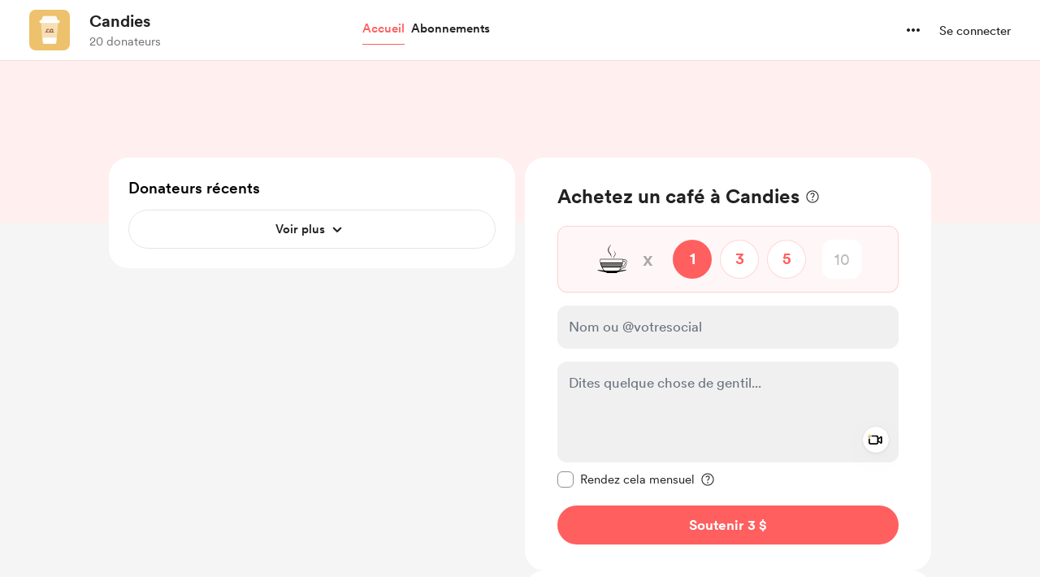

--- FILE ---
content_type: application/javascript
request_url: https://cdn.buymeacoffee.com/static/prod/11.4.0/build/assets/Input-debc688d.js
body_size: -17
content:
import{r as s,b as i,o as p,c,n as f}from"./app-b4c4edbd.js";const m=["value","readonly"],h={__name:"Input",props:{modelValue:{default:""},inputCssType:{default:""},hasError:{default:!1},readonly:{default:!1},delayFocus:{default:"0"},inputBorder:{default:"themeColor"}},emits:["update:modelValue"],setup(e){const r=e,o=s(null),a="tw-inputfield-error rounded-xl p-3",u=`${r.inputCssType==="white-input"?"bg-white rounded-xl p-3 border-dark/10 hover:border-dark/30 focus:border-dark/40":`tw-box-common-v2 ${r.inputBorder==="black"?"focus:!border-dark":""}`}`,l=`${r.inputCssType==="white-input"?"bg-white focus:!bg-white rounded-xl p-3 border-dark/10 hover:border-ark/10 focus:border-dark/10":"tw-box-common-v2 hover:!bg-greyF0 focus:!bg-greyF0 border-transparent hover:border-transparent focus:border-transparent"} !cursor-not-allowed`;return i(()=>{o.value.hasAttribute("autofocus")&&setTimeout(()=>{o.value.focus()},parseInt(r.delayFocus))}),(n,t)=>(p(),c("input",{class:f(["w-full tw-remove-default-styling tw-input-common cursor-text font-cr-medium placeholder:font-cr-book",e.readonly?l:e.hasError?a:u]),value:e.modelValue,onInput:t[0]||(t[0]=d=>n.$emit("update:modelValue",d.target.value)),readonly:e.readonly,ref_key:"input",ref:o},null,42,m))}};export{h as _};
